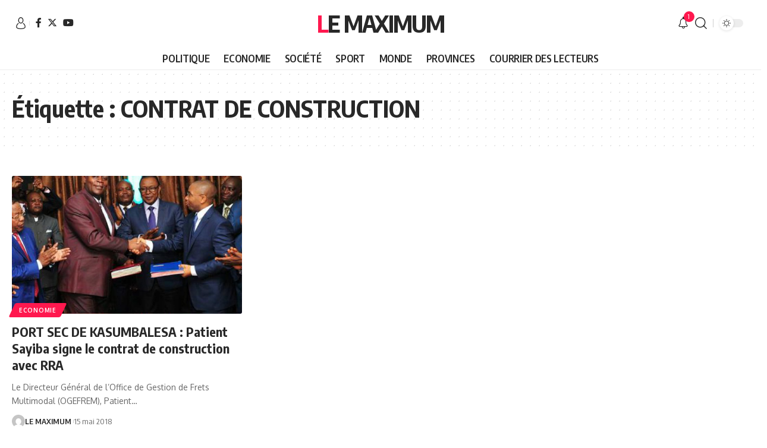

--- FILE ---
content_type: text/html; charset=utf-8
request_url: https://www.google.com/recaptcha/api2/aframe
body_size: 268
content:
<!DOCTYPE HTML><html><head><meta http-equiv="content-type" content="text/html; charset=UTF-8"></head><body><script nonce="6kWLHwrQoz0t1MKtHe99KQ">/** Anti-fraud and anti-abuse applications only. See google.com/recaptcha */ try{var clients={'sodar':'https://pagead2.googlesyndication.com/pagead/sodar?'};window.addEventListener("message",function(a){try{if(a.source===window.parent){var b=JSON.parse(a.data);var c=clients[b['id']];if(c){var d=document.createElement('img');d.src=c+b['params']+'&rc='+(localStorage.getItem("rc::a")?sessionStorage.getItem("rc::b"):"");window.document.body.appendChild(d);sessionStorage.setItem("rc::e",parseInt(sessionStorage.getItem("rc::e")||0)+1);localStorage.setItem("rc::h",'1768748910945');}}}catch(b){}});window.parent.postMessage("_grecaptcha_ready", "*");}catch(b){}</script></body></html>